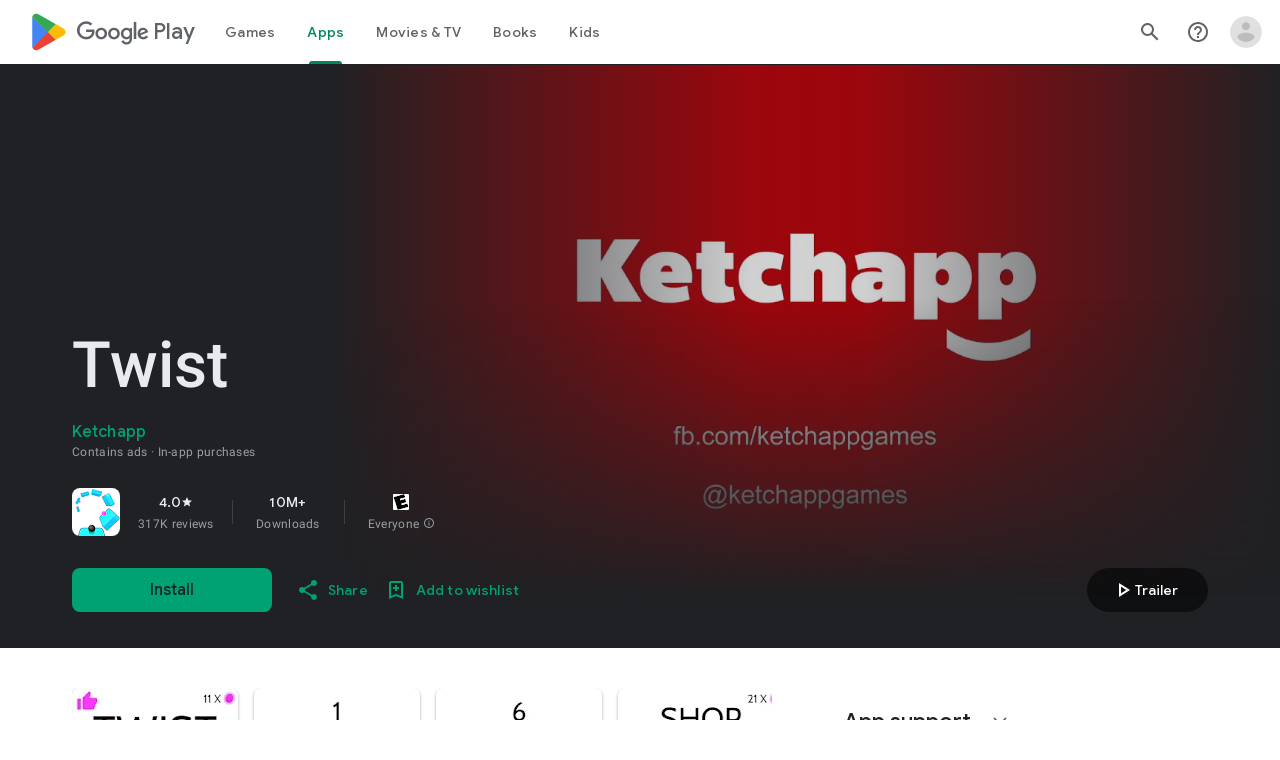

--- FILE ---
content_type: text/javascript; charset=UTF-8
request_url: https://www.gstatic.com/_/boq-play/_/js/k=boq-play.PlayStoreUi.en_US.d18EqO4fJ5U.2021.O/ck=boq-play.PlayStoreUi.IT41ZsacrFE.L.B1.O/am=G5Z7gD3vDwAASTDg98R_2BY/d=1/exm=A7fCU,ArluEf,BBI74,BVgquf,BfdUQc,EFQ78c,FuzVxc,GkRiKb,HnDLGf,I8lFqf,IJGqxf,IZT63,IcVnM,JH2zc,JNoxi,JWUKXe,KUM7Z,LCkxpb,LEikZe,LvGhrf,MI6k7c,MdUzUe,MpJwZc,NkbkFd,NwH0H,O1Gjze,O6y8ed,OTA3Ae,P6sQOc,PHUIyb,PrPYRd,QIhFr,RMhBfe,RQJprf,RqjULd,RyvaUb,SWD8cc,SdcwHb,SpsfSb,UUJqVe,UZStuc,Uas9Hd,Ulmmrd,V3dDOb,WO9ee,XVMNvd,Z5uLle,Z5wzge,ZDZcre,ZwDk9d,_b,_tp,aTwUve,aW3pY,byfTOb,chfSwc,dfkSTe,e5qFLc,fI4Vwc,fdeHmf,fl2Zj,gychg,hKSk3e,hc6Ubd,indMcf,j9sf1,jX6UVc,kJXwXb,kjKdXe,lazG7b,lpwuxb,lsjVmc,lwddkf,m9oV,mI3LFb,mdR7q,n73qwf,nKuFpb,oEJvKc,p3hmRc,pCKBF,pYCIec,pjICDe,pw70Gc,q0xTif,qfGEyb,qqarmf,rpbmN,sJhETb,sOXFj,soHxf,t1sulf,tBvKNb,tKHFxf,vNKqzc,vrGZEc,w9hDv,wW2D8b,wg1P6b,ws9Tlc,xQtZb,xUdipf,yABLaf,yNB6me,ywOR5c,z5Gxfe,zBPctc,zbML3c,zr1jrb/excm=_b,_tp,appdetailsview/ed=1/wt=2/ujg=1/rs=AB1caFUvSY-rfv5qj01L1rvhWThtq0nheQ/ee=EVNhjf:pw70Gc;EmZ2Bf:zr1jrb;Hs0fpd:jLUKge;JsbNhc:Xd8iUd;K5nYTd:ZDZcre;LBgRLc:SdcwHb;Me32dd:MEeYgc;NJ1rfe:qTnoBf;NPKaK:SdcwHb;NSEoX:lazG7b;Pjplud:EEDORb;QGR0gd:Mlhmy;Rdd4dc:WXw8B;SNUn3:ZwDk9d;ScI3Yc:e7Hzgb;Uvc8o:VDovNc;YIZmRd:A1yn5d;a56pNe:JEfCwb;cEt90b:ws9Tlc;d0xV3b:KoEHyd;dIoSBb:SpsfSb;dowIGb:ebZ3mb;eBAeSb:zbML3c;iFQyKf:QIhFr;ikbPFc:UfnShf;lOO0Vd:OTA3Ae;nAu0tf:z5Gxfe;oGtAuc:sOXFj;pXdRYb:MdUzUe;qQEoOc:KUM7Z;qafBPd:yDVVkb;qddgKe:xQtZb;sgjhQc:bQAegc;wR5FRb:O1Gjze;wZnI8b:Oh9t6d;xqZiqf:BBI74;yEQyxe:TLjaTd;yxTchf:KUM7Z;zxnPse:GkRiKb/dti=1/m=Wt6vjf,hhhU8,FCpbqb,WhJNk
body_size: 828
content:
"use strict";this.default_PlayStoreUi=this.default_PlayStoreUi||{};(function(_){var window=this;
try{
_.r("Wt6vjf");
var Oob=class extends _.v{constructor(a){super(a,0,Oob.De)}hc(){return _.zj(this,1,_.fc)}Ke(a){return _.Fj(this,1,a,_.fc)}};Oob.De="f.bo";var Pob=function(a){a.vN&&(window.clearTimeout(a.vN),a.vN=0)},Qob=function(a){const b=_.Elb.get(window.location.protocol=="https:"?"SAPISID":"APISID","");a.UL=a.JJ!==""&&b==="";a.iV=a.JJ!=b;a.JJ=b},Sob=function(a){a.QD=!0;const b=Rob(a);let c="rt=r&f_uid="+_.yf(a.mO);_.gm(b,(0,_.bb)(a.O,a),"POST",c)},ML=function(a){if(a.OS||a.QD)Pob(a),a.vN=window.setTimeout((0,_.bb)(a.H,a),Math.max(3,a.PJ)*1E3)},Rob=function(a){const b=new _.np(a.C3);a.sP!=null&&_.Cp(b,"authuser",a.sP);return b},Tob=function(a){a.UL||
(a.QD=!0,a.PJ=Math.min((a.PJ||3)*2,60),ML(a))},Uob=class extends _.Pf{Gc(){this.OS=!1;Pob(this);super.Gc()}H(){Qob(this);if(this.QD)return Sob(this),!1;if(!this.iV)return ML(this),!0;this.dispatchEvent("m");if(!this.mO)return ML(this),!0;this.UL?(this.dispatchEvent("o"),ML(this)):Sob(this);return!1}O(a){a=a.target;Qob(this);if(_.jm(a)){this.PJ=0;if(this.UL)this.QD=!1,this.dispatchEvent("o");else if(this.iV)this.dispatchEvent("p");else{try{var b=_.km(a);const d=JSON.parse(b.substring(b.indexOf("\n")));
var c=(new Oob(d[0])).hc()}catch(d){_.kg(d);this.dispatchEvent("q");Tob(this);return}this.QD=!1;c?this.dispatchEvent("n"):this.dispatchEvent("o")}ML(this)}else{if(a.wh()!=0){b="";try{b=_.km(a)}catch(d){}c=a.wh()<500;a=Error("td`"+a.wh()+"`"+Rob(this).toString()+"`"+String(a.La)+"`"+b);c&&_.kg(a);this.dispatchEvent("q")}Tob(this)}}};_.l=Uob.prototype;_.l.PJ=0;_.l.vN=0;_.l.JJ=null;_.l.UL=!1;_.l.iV=!1;_.l.sP=null;_.l.C3="/_/idv/";_.l.mO="";_.l.OS=!1;_.l.QD=!1;_.ze(_.voa,Uob);_.ab().fk(function(a){const b=new Uob;_.Bn(a,_.voa,b);if(_.Am()){a=_.$la();var c=_.ug("WZsZ1e").string(null);b.mO=a;c!==void 0&&(b.JJ=c);a=_.zp();_.nb(a,"/")||(a="/"+a);b.C3=a+"/idv/";(a=_.zm())&&_.ug("gGcLoe").Hu(!1)&&(b.sP=a);b.OS=!0;b.H()}});
_.u();
_.r("hhhU8");
var Nlb;new _.oi(a=>{Nlb=a});_.kVa();_.ag(()=>{Nlb()});
_.u();
_.r("FCpbqb");
_.ab().fk(function(a){_.bg(_.koa,a)});
_.u();
_.r("WhJNk");
var Flb=function(){var a=_.Elb;if(!_.ca.navigator.cookieEnabled)return!1;if(!a.Df())return!0;a.set("TESTCOOKIESENABLED","1",{sT:60});if(a.get("TESTCOOKIESENABLED")!=="1")return!1;a.remove("TESTCOOKIESENABLED");return!0},Glb=new Date(1262304E6),Hlb=new Date(12779424E5),Ilb=new Date(129384E7),Jlb=function(a,b){b?a.push(Math.round((b-Glb.getTime())/6E4)):a.push(null)},Klb=function(a,b,c){a.push(b.getTimezoneOffset()/15+56);a:{var d=b.getTimezoneOffset();const e=c.getTimezoneOffset();if(d!=e)for(b=b.getTime()/
6E4,c=c.getTime()/6E4;b<=c;){const f=(b>>1)+(c>>1),g=f*6E4,h=(new Date(g+3E4)).getTimezoneOffset();if((new Date(g-3E4)).getTimezoneOffset()!=h){d=g;break a}if(h==d)b=f+1;else if(h==e)c=f-1;else break}d=null}Jlb(a,d)};var Llb=class extends _.Qs{static Na(){return{service:{window:_.St}}}constructor(a){super();this.H=a.service.window;if(!_.ug("xn5OId").Wb(!1)&&Flb()&&_.Elb.get("OTZ")===void 0){a=_.Elb;var b=a.set;var c=[];const d=new Date;Jlb(c,d.getTime());c.push(d.getTimezoneOffset()/15+56);Klb(c,Glb,Hlb);Klb(c,Hlb,Ilb);c=c.join("_");b.call(a,"OTZ",c,{sT:2592E3,path:"/",domain:void 0,nea:this.H.get().location.protocol==="https:"})}}};_.Ms(_.koa,Llb);
_.u();
}catch(e){_._DumpException(e)}
}).call(this,this.default_PlayStoreUi);
// Google Inc.


--- FILE ---
content_type: text/plain; charset=utf-8
request_url: https://play.google.com/play/log?format=json&authuser&proto_v2=true
body_size: -437
content:
["900000","1769950853200"]